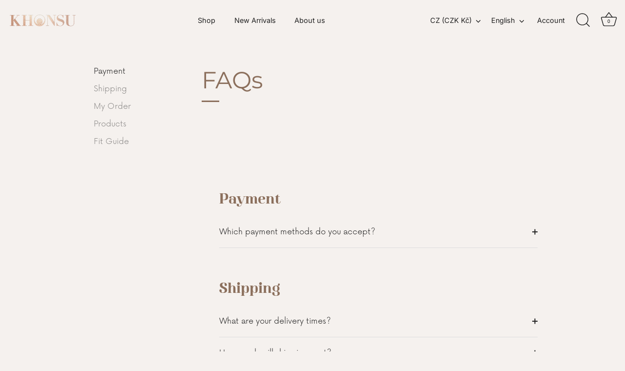

--- FILE ---
content_type: application/javascript
request_url: https://cdnbevi.spicegems.com/js/serve/khonsuswim.myshopify.com/v1/index_2a2bdf29746896f2c8d540b66e16c99964cb514d.js?v=live312&shop=khonsuswim.myshopify.com
body_size: 2763
content:
if(void 0===SPICEVIA)var SPICEVIA={};SPICEVIA.SGvarintsImage=function(){window.location;var d="khonsuswim",e={"is_active":"1","show_on":0,"theme_id":"304","evi_fimg_skip":"1","evi_product_show":"default","sg_script_run":"0","w_w_liquid":"0","user_batches":"1","sg_solved":"0","currency":"${{amount}} CAD"};let b="undefined"!=typeof spice_allImages&&0!==spice_allImages.length,f,g,h,i,j,k=[],l=[],m={},n=0,o=!1,p,c,q,r,s="",t=!1;c={"t_name":"Showcase V(5)","productblock":"empty","thumbList":"empty","variant_selector":"empty","update_fimg":null,"otherImgSelector":null,"type":"1","scroller":null,"slideDots":null}.t_name;let u,v,a={conditions:function(){let b=window.Shopify.shop.replace(".myshopify.com",""),c=window.location.host.replace(".myshopify.com",""),f=-1!==window.location.href.split("/").indexOf("products");(c===d||b===d)&&"1"===e.is_active&&f?a.thirdParty():a.opacity("r")},thirdParty:function(){if("undefined"==typeof BOOMR&&n<100)return n+=5,setTimeout(()=>{a.thirdParty()},5),!1;a.checkTheme()},checkTheme:function(){p="undefined"==typeof BOOMR||0===window.BOOMR.themeName.length?Shopify.theme.name:window.BOOMR.themeName,a.setJquery()},setJquery:function(){if("undefined"==typeof jQuery||"object"==typeof jQuery){var c=document.createElement("script");c.type="text/javascript",c.src="https://cdn.jsdelivr.net/combine/npm/jquery@3.5.1/dist/jquery.min.js",document.head.appendChild(c),c.onload=b?a.checkLiquid:a.getProductData}else $=jQuery,b?a.checkLiquid():a.getProductData()},checkLiquid:function(){m=spice_mainObject,k=spice_allImages,l=spice_commonImages,i=spice_allTags,j=spice_allVariants,a.checkTags()},getProductData:async function(){let d=window.location.href.split("/").indexOf("products"),b=window.location.href.split("/")[d+1];b=b.split("?")[0];let c=await a.sendRequest(["/products/"+b+".js","/products/"+b+".json"]);f=c[0],g=c[1],h=g.product.images,i=f.tags,j=g.product.variants,a.setImageData()},setImageData:function(){let b,c=!1;f.media.forEach((a,b)=>{"image"!=a.media_type&&h.splice(a.position-1,0,{src:a.preview_image.src,variant_ids:[]})}),h.forEach((a,d)=>{a.variant_ids.length>0?(c=!0,b=a.variant_ids):c||l.push(a.src.replace("https:","").split("?")[0]),void 0!==b&&b.forEach((b,c)=>{void 0===m[b]?m[b]=[a.src.replace("https:","").split("?")[0]]:m[b].push(a.src.replace("https:","").split("?")[0])}),k.push(a.src.replace("https:","").split("?")[0])}),a.checkTags()},checkTags:function(){let b=e.evi_product_show,c=i.indexOf("evi_showorno")> -1;return"hide"===b&&c||"show"===b&&!c?(a.opacity("r"),!1):("1"===e.evi_fimg_skip&&l.shift(),Object.keys(m).length<2||k.length<2)?(a.opacity("r"),!1):void a.setSelectors()},setSelectors:function(){if(void 0===$("div.carousel").slick)return setTimeout(()=>{a.setSelectors()},10),!1;u=document.querySelectorAll("div.theme-images div.theme-img"),v=document.querySelectorAll("div.carousel .theme-gallery-thumb"),r=u.length>0?"1":"0",a.setEvents()},setEvents:function(){let b;b=new URL(document.location).searchParams.get("variant")||$("select[name^=id]").val()||99,$("body").on("change","select, .single-option-selector",function(){b=new URL(document.location).searchParams.get("variant")||$("select[name^=id]").val()||99,a.getVariantImages(parseInt(b))}),$("body").on("click","label",function(){b=new URL(document.location).searchParams.get("variant")||$("select[name^=id]").val()||99,a.getVariantImages(parseInt(b))}),a.getVariantImages(parseInt(b))},getVariantImages:function(b){let c;99===b&&(b=parseInt(Object.keys(m)[0])),c=null==b|| void 0==m[b]?k:m[b].concat(l),$('[data-layout="carousel"]').length>0||window.innerWidth<768?a.mobileRemoveAppend(c):$('[data-layout="one-column"]').length>0?a.removeAppend(c):a.changeVariant(c)},mobileRemoveAppend:function(e){try{var g,c;if(0===$("[data-swiper-id]").length)return setTimeout(()=>{a.mobileRemoveAppend(e)},20),!1;console.log("mobileRemoveAppend"),document.querySelector(".swiper-container").swiper;let f=document.querySelector(".swiper-container").swiper.params;document.querySelector(".swiper-container").swiper.destroy(),$(".swiper-wrapper").empty(),$(".slick-initialized").length>0&&(c=$("div.carousel").slick("getSlick").options,$(".carousel").slick("unslick")),$(".carousel").empty(),e.forEach(function(a,b){g=k.indexOf(a),$(".carousel").append(v[g]),$(".swiper-wrapper").append(u[g])});let h=new Swiper(document.querySelector(".swiper-container"),f);$("div.carousel .product-detail__thumb").click(function(a){a.preventDefault(),h.slideTo($(this).index(),500)}),$(".carousel").slick(c),a.opacity("r"),"0"!==r&&b||(s="0"!==r||b?b?"Error From Selectors":"Liquid Not Available":"Liquid and Selectors aren't available",("0"===r||0===parseInt(q))&&a.prepareURLStructure())}catch(d){a.opacity("r"),t=!0,s=d.message,console.warn(d.message),a.prepareURLStructure()}finally{setTimeout(function(){a.opacity("r")},300)}},changeVariant:function(d){try{if(0===$(".media-column").length)return setTimeout(()=>{a.changeVariant(d)},20),!1;$("div.theme-images div.theme-img").detach();var e,f=1;d.forEach(function(a){e=k.indexOf(a),"two-column"===$(".theme-gallery").attr("data-layout")?f<d.length/2+1?$("div.theme-images div.media-column").eq(0).append(u[e]):$("div.theme-images div.media-column").eq(1).append(u[e]):1==f?$("div.theme-images").prepend(u[e]):f<d.length/2+1?$("div.theme-images div.media-column").eq(0).append(u[e]):$("div.theme-images div.media-column").eq(1).append(u[e]),f++}),"true"===$(".theme-gallery").attr("data-underline-selected-media")&&($(".product-media").removeClass("product-media--active-variant"),$(".product-media:first").addClass("product-media--active-variant")),a.opacity("r"),"0"!==r&&b||(s="0"!==r||b?b?"Error From Selectors":"Liquid Not Available":"Liquid and Selectors aren't available",("0"===r||0===parseInt(q))&&a.prepareURLStructure())}catch(c){a.opacity("r"),t=!0,s=c.message,console.warn(c.message),a.prepareURLStructure()}finally{setTimeout(function(){a.opacity("r")},300)}},removeAppend:function(e){var f,c;if(0===$(".slick-initialized").length&&n<200)return n+=2,setTimeout(()=>{a.removeAppend(e)},20),!1;try{c=$("div.carousel").slick("getSlick").options,$(".carousel").slick("unslick"),$(".carousel").empty(),$("div.theme-images .theme-img").detach(),e.forEach(function(a,b){f=k.indexOf(a),$("div.theme-images").append(u[f]),$(".carousel").append(v[f])}),$(".carousel").slick(c),$("div.carousel .product-detail__thumb").click(function(a){a.preventDefault(),mySwiper.slideTo($(this).index(),500)}),setTimeout(function(){window.scrollTo(0,0)},1e3),a.opacity("r"),"0"!==r&&b||(s="0"!==r||b?b?"Error From Selectors":"Liquid Not Available":"Liquid and Selectors aren't available",("0"===r||0===parseInt(q))&&a.prepareURLStructure())}catch(d){a.opacity("r"),t=!0,s=d.message,console.warn(d.message),a.prepareURLStructure()}finally{setTimeout(function(){a.opacity("r")},300)}},opacity:function(b){if(document.querySelectorAll("style#spiceMviOpacity").length>0&&"r"===b)return document.querySelectorAll("style#spiceMviOpacity").forEach(a=>{a.remove()}),!0;if("c"===b){let a=document.createElement("STYLE");return a.id="spiceMviOpacity",a.innerHTML=".product-single__media-group {opacity: 0 !important}",document.head.append(a),!0}return!1},sendRequest:async function(a){let b=[];a.forEach(c=>{let a=new Promise(function(b,d){let a=new XMLHttpRequest;a.open("GET",c),a.onload=function(){b(a.response)},a.send()});b.push(a)});let c=await Promise.all(b).then(a=>a).catch(a=>{throw a}),d=c.map(a=>JSON.parse(a));return d},sendErrorRequest:function(a,b){return $.post(a,{data:b},"json")},prepareURLStructure:function(){let g="1"===r& !b;g+="";let f="1"===r& !t;if(f=f.toString(),Shopify.theme.role&&"main"!==Shopify.theme.role||0===parseInt(e.sg_script_run)||o)return!1;let h="undefined"!=typeof BOOMR?BOOMR.themeVersion:null;themeInfo={themeId:Shopify.theme.id||BOOMR.themeId||"Nahi aayi",themeVersion:h||"Nahi mila"};let i={is_liquid:+b,users_theme:p,script_theme:c,shop_name:d,app_status:1,error_msg:s,is_selector_present:r,w_w_liquid:g,evi_run:f,themeInfo:themeInfo,productUrl:window.location.href};a.sendErrorRequest("https://evi.spicegems.com/themeliquidissue",i).done(function(){o=!0}).fail(function(a){})}};b||a.opacity("r"),a.conditions()},function(){if(window.SPICEVIAScript)return!1;window.SPICEVIAScript=!0;let a=document.createElement("STYLE");a.id="spiceMviOpacity",a.innerHTML=".theme-gallery, .product-area__media {opacity: 0 !important}","complete"!==document.readyState&&("loading"===document.readyState||document.documentElement.doScroll)?document.addEventListener("DOMContentLoaded",()=>{setTimeout(()=>{window.SPICEVIAScript=!0,SPICEVIA.SGvarintsImage()},500)}):setTimeout(()=>{SPICEVIA.SGvarintsImage()},500)}()
//Showcase V(5)